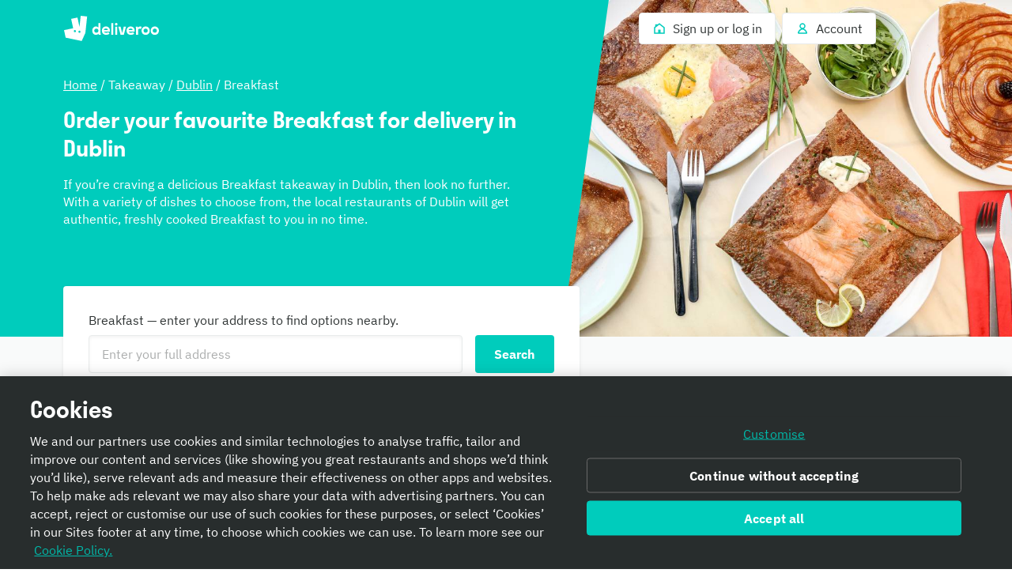

--- FILE ---
content_type: image/svg+xml
request_url: https://cwa.roocdn.com/_next/static/media/eat.15b389b8.svg
body_size: 2275
content:
<svg width="194" height="217" fill="none" xmlns="http://www.w3.org/2000/svg"><path fill-rule="evenodd" clip-rule="evenodd" d="M76.207 74.06c-3.54 0-6.804-1.906-8.516-4.983a9.555 9.555 0 0 1 .37-9.909l26.788-40.72 16.294 10.518L94.32 54.54l32.92-.465.277 19.264-51.171.721-.14.001" fill="#FB5058"/><path fill-rule="evenodd" clip-rule="evenodd" d="M83.894 129.764c-5.03 0-9.717-3.228-11.393-8.331L51.843 58.549c-2.096-6.379 1.308-13.27 7.602-15.395 6.294-2.123 13.094 1.325 15.19 7.704l20.657 62.885c2.096 6.378-1.309 13.271-7.602 15.395a11.874 11.874 0 0 1-3.796.626" fill="#450063"/><path fill-rule="evenodd" clip-rule="evenodd" d="M44.233 210.457a4.808 4.808 0 0 1-4.649-3.594l-10-38.368a4.805 4.805 0 0 1 3.44-5.861 4.806 4.806 0 0 1 5.864 3.438l10 38.369a4.804 4.804 0 0 1-4.655 6.016" fill="#F9BE05"/><path fill-rule="evenodd" clip-rule="evenodd" d="M53.404 217l-3.636-13.99-20.67-.186c-9.442.326-14.418 4.927-14.93 13.803l39.236.373z" fill="#007E8A"/><path fill-rule="evenodd" clip-rule="evenodd" d="M22.532 186.467L5.45 120.64l23.244-6.142 17.082 65.827-23.243 6.142z" fill="#450063"/><path fill-rule="evenodd" clip-rule="evenodd" d="M16.398 129.764c-6.639 0-12.025-5.317-12.038-11.888-.013-6.579 5.366-11.923 12.015-11.935l86.001-.167h.024c6.638 0 12.025 5.317 12.038 11.888.013 6.579-5.366 11.922-12.015 11.935l-86.001.167h-.024z" fill="#450063"/><path fill-rule="evenodd" clip-rule="evenodd" d="M182.081 68.698L138.416 56.98l4.29-16.632 43.665 11.72-4.29 16.631z" fill="#80005A"/><path fill-rule="evenodd" clip-rule="evenodd" d="M136.799 55.84l-2.687-1.228c-8.252-2.99-15.661-.3-22.227 8.07l-35.593 41.044 40.944 30.4 41.888-69.999-22.325-8.286z" fill="#FB5058"/><path fill-rule="evenodd" clip-rule="evenodd" d="M148.185 21.81c-1.444.365-2.825 1.068-4.143 2.111l-13.301 10.56c-2.432 1.955-3.838 4.484-4.218 7.587-.38 3.155.366 5.997 2.242 8.526l2.888 3.833c1.901 2.502 4.371 3.95 7.41 4.341 2.94.417 5.6-.287 7.981-2.112-.355-1.095-.659-2.386-.912-3.872-.532-2.764.697-4.172 3.686-4.224 2.965-.026 4.865-.652 5.701-1.877.81-1.226.152-2.216-1.977-2.972-2.102-.73-3.217-1.63-3.344-2.699-.127-1.095.419-2.555 1.634-4.38 1.242-1.878 1.926-3.611 2.052-5.202.127-1.877-.582-3.337-2.127-4.38-1.85-1.252-2.965-2.334-3.344-3.246-.254-.574-.33-1.239-.228-1.995" fill="#F3976A"/><path fill-rule="evenodd" clip-rule="evenodd" d="M162.313 29.961l-3.001-3.802c-1.947-2.508-4.513-3.957-7.697-4.345a11.562 11.562 0 0 0-4.223.232c-.106.75-.027 1.41.236 1.98.395.905 1.553 1.979 3.474 3.22 1.605 1.033 2.342 2.482 2.211 4.344-.132 1.578-.842 3.298-2.132 5.16-1.263 1.81-1.83 3.259-1.698 4.345.132 1.061 1.29 1.953 3.474 2.677 2.211.75 2.895 1.733 2.053 2.949-.869 1.215-2.842 1.835-5.922 1.862-3.104.051-4.38 1.449-3.828 4.19.262 1.474.579 2.755.947 3.84a1.6 1.6 0 0 0 .237-.193l13.816-10.476c2.526-1.939 3.987-4.461 4.382-7.565.42-3.13-.356-5.935-2.329-8.418" fill="#450063"/><path fill-rule="evenodd" clip-rule="evenodd" d="M144.953 30.408c-.027-.91-.339-1.655-.935-2.235-.65-.634-1.408-.938-2.275-.91l-5.606.083a3.216 3.216 0 0 0-2.276.992c-.622.636-.92 1.408-.893 2.319.026.91.352 1.668.975 2.275a3.126 3.126 0 0 0 2.315.87l5.607-.083a3.245 3.245 0 0 0 2.235-.952c.596-.661.88-1.449.853-2.359" fill="#F3976A"/><path fill-rule="evenodd" clip-rule="evenodd" d="M29.855 116.678a4.713 4.713 0 0 1-2.493-.713c-2.259-1.395-2.971-4.381-1.59-6.666l23.11-38.28c1.38-2.283 4.328-3.006 6.588-1.609 2.258 1.397 2.97 4.381 1.59 6.666l-23.111 38.28a4.777 4.777 0 0 1-4.094 2.322" fill="#F9BE05"/><path fill-rule="evenodd" clip-rule="evenodd" d="M20.146 100.672l-.482-.244c-9.65-5.642-16.207-4.216-19.664 4.28l34.43 20.694 3.716-13.38-17.493-11.032c-.16-.033-.33-.139-.507-.318" fill="#007E8A"/><path fill-rule="evenodd" clip-rule="evenodd" d="M45.718 106.864l-20.65-12.293 27.304-45.5 20.65 12.293-27.304 45.5z" fill="#450063"/><path fill-rule="evenodd" clip-rule="evenodd" d="M148.135 58.74l-3.923-20.574-22.234 25.08 26.157-4.507zM104.108 39.256c-.443 0-.893-.1-1.317-.31l-11.174-5.573a2.929 2.929 0 0 1-1.407-1.515l-1.715-4.211a2.904 2.904 0 0 1 .098-2.405l8.405-16.647c.134-.264.306-.506.512-.719l6.788-6.985a2.965 2.965 0 0 1 2.506-.866 2.943 2.943 0 0 1 2.189 1.49l1.813 3.287a2.91 2.91 0 0 1-1.165 3.965 2.954 2.954 0 0 1-3.88-.97l-3.707 3.814-7.608 15.07.8 1.965 10.184 5.079a2.914 2.914 0 0 1 1.309 3.921 2.943 2.943 0 0 1-2.631 1.61" fill="#F3976A"/><path fill-rule="evenodd" clip-rule="evenodd" d="M113.129 32.714l3.489-5.22-22.184-8.956-1.794 4.19 20.489 9.986z" fill="#FB5058"/><path d="M94.472 19.536c-2.474-1.131-3.595-4.128-2.504-6.693 1.09-2.565 3.98-3.727 6.455-2.596l20.723 9.473c2.474 1.131 3.595 4.128 2.504 6.693-1.091 2.565-3.981 3.727-6.455 2.596l-20.723-9.473z" fill="#450063"/><path fill-rule="evenodd" clip-rule="evenodd" d="M101.904 6.543c-1.352 0-2.506.48-3.465 1.439-.958.96-1.439 2.116-1.439 3.469 0 1.351.48 2.508 1.44 3.468.958.96 2.112 1.438 3.464 1.438 1.353 0 2.507-.478 3.466-1.438.958-.96 1.439-2.117 1.439-3.468 0-1.353-.481-2.51-1.439-3.47-.959-.959-2.113-1.438-3.466-1.438M120.978 16.902c0-1.352-.48-2.508-1.439-3.467-.959-.959-2.115-1.44-3.467-1.44-1.35 0-2.507.481-3.465 1.44-.959.959-1.438 2.115-1.438 3.467 0 1.353.479 2.509 1.438 3.468.958.959 2.115 1.44 3.465 1.44 1.352 0 2.508-.481 3.467-1.44.959-.96 1.439-2.115 1.439-3.468" fill="#007E8A"/><path fill-rule="evenodd" clip-rule="evenodd" d="M108.444 13.085c-1.352 0-2.507.48-3.466 1.439-.959.96-1.439 2.116-1.439 3.469 0 1.352.48 2.509 1.439 3.468.959.96 2.114 1.439 3.466 1.439 1.352 0 2.507-.48 3.465-1.439.959-.96 1.439-2.116 1.439-3.468 0-1.353-.48-2.51-1.439-3.469-.958-.959-2.113-1.439-3.465-1.439" fill="#007E8A"/><path fill-rule="evenodd" clip-rule="evenodd" d="M106.084 5.201c-4.129-1.745-7.157-.769-9.084 2.933l24.579 10.404c1.334-3.957-.064-6.809-4.193-8.554L106.084 5.2zM114.729 33.597c.275-.37.541-.78.799-1.23L90.938 21.81a9.636 9.636 0 0 0-.363 1.423c-.565 3.198.96 5.568 4.574 7.11l11.352 4.797c3.566 1.511 6.309.997 8.228-1.542" fill="#FABE00"/><path fill-rule="evenodd" clip-rule="evenodd" d="M118.064 13.085c-1.031 0-2.029-.524-2.559-1.45l-1.797-3.14c-.774-1.352-.257-3.048 1.156-3.789 1.41-.741 3.183-.246 3.957 1.107l1.797 3.14c.774 1.351.256 3.047-1.156 3.789a3.005 3.005 0 0 1-1.398.343" fill="#F3976A"/><path fill-rule="evenodd" clip-rule="evenodd" d="M39.49 217l-5.703-1.457 21.545-82.508 5.702 1.457L39.489 217zM135.983 217l-21.545-82.508 5.702-1.457 21.545 82.508-5.702 1.457z" fill="#8D9D9D"/><path fill-rule="evenodd" clip-rule="evenodd" d="M118.751 145.03H44.685v-14.58h70.136l39.79-61.752 12.142 7.937-41.93 65.074a7.227 7.227 0 0 1-6.072 3.321" fill="#E8EBEB"/><path fill-rule="evenodd" clip-rule="evenodd" d="M133.84 77.422c-4.085 0-7.691-2.885-8.386-6.96-.773-4.536 2.359-8.826 6.997-9.582l51.635-8.423c4.635-.757 9.024 2.307 9.797 6.844.773 4.537-2.359 8.827-6.997 9.584l-51.635 8.422a8.758 8.758 0 0 1-1.411.115" fill="#FB5058"/></svg>

--- FILE ---
content_type: image/svg+xml
request_url: https://consumer-component-library.roocdn.com/30.68.6/static/images/logo-white.svg
body_size: 887
content:
<svg width="300" height="80" viewBox="0 0 300 80" xmlns="http://www.w3.org/2000/svg"><title>logo-white</title><path d="M109.547 59.696h6.837l-1.132-5.26V23.082h-6.54v14.303c-1.97-2.26-4.675-3.587-7.87-3.587-6.543 0-11.608 5.356-11.608 13.22 0 7.864 5.065 13.22 11.607 13.22 3.248 0 6.05-1.375 8.02-3.735l.687 3.195zm129.302-18.87c1.327 0 2.556.34 3.687 1.127l3.1-6.928c-1.43-.887-3.1-1.278-4.723-1.278-2.95 0-5.41 1.323-6.982 3.784l-.69-3.197h-6.74l1.083 4.964v20.395h6.538V43.525c.886-1.672 2.558-2.702 4.723-2.702v.002h.002zm19.178 12.58c-3.784 0-6.59-2.507-6.59-6.39 0-3.932 2.806-6.388 6.59-6.388 3.838 0 6.593 2.456 6.593 6.387 0 3.884-2.754 6.39-6.59 6.39h-.002zm-162.45-6.39c0-3.932 2.803-6.388 6.59-6.388 3.838 0 6.59 2.456 6.59 6.387 0 3.884-2.752 6.39-6.588 6.39-3.787 0-6.592-2.506-6.592-6.39zm191.42 6.39c-3.786 0-6.59-2.507-6.59-6.39 0-3.932 2.804-6.388 6.59-6.388 3.836 0 6.59 2.456 6.59 6.387 0 3.884-2.754 6.39-6.59 6.39zM132.27 40.233c3.394 0 5.608 1.572 6.296 4.472h-12.59c.738-2.9 2.95-4.472 6.294-4.472zm78.25 0c3.394 0 5.608 1.572 6.296 4.472h-12.59c.738-2.9 2.95-4.472 6.294-4.472zM178.6 59.696h10.525l6.838-25.36h-7.132l-5.014 20.544-5.017-20.544h-7.036l6.838 25.36h-.002zm-16.87 0h6.538v-25.36h-6.538v25.36zm-28.46.47c3.643 0 7.232-.984 10.232-2.9l-2.507-5.602c-2.362 1.228-4.968 1.966-7.624 1.966-3.44 0-5.85-1.327-6.885-3.785h18.393c.197-.933.297-1.867.297-2.998 0-7.863-5.46-13.122-12.788-13.122-7.376 0-12.786 5.308-12.786 13.22 0 8.06 5.36 13.22 13.673 13.22h-.002zm166.664-13.15c0-7.864-5.51-13.22-12.935-13.22-7.43 0-12.937 5.356-12.937 13.22 0 7.864 5.508 13.22 12.935 13.22 7.427 0 12.935-5.356 12.935-13.22zm-88.53 13.22c3.638 0 7.23-.983 10.232-2.9l-2.51-5.605c-2.362 1.23-4.968 1.966-7.625 1.966-3.44 0-5.85-1.325-6.884-3.784h18.395c.197-.934.294-1.867.294-2.997 0-7.864-5.46-13.122-12.788-13.122-7.376 0-12.786 5.306-12.786 13.22 0 8.06 5.362 13.22 13.674 13.22v.003zm46.625 0c7.427 0 12.933-5.356 12.933-13.22 0-7.864-5.507-13.22-12.935-13.22-7.428 0-12.935 5.356-12.935 13.22 0 7.864 5.508 13.22 12.934 13.22h.002zm-108.694-.54h6.54V23.08h-6.54v36.615zm15.688-28.852c2.31 0 4.082-1.77 4.082-4.13 0-2.358-1.77-4.127-4.08-4.127-2.362 0-4.133 1.77-4.133 4.128 0 2.36 1.772 4.128 4.133 4.128h-.002zM52.65 0l-3.744 35.142-6.39-29.628-20.026 4.2 6.384 29.625L0 45.39l5.1 23.664 50.777 10.64L67.49 53.98l5.528-51.867L52.65 0zM36.607 50.98c-1.048.946-2.433.86-3.9.377-1.467-.48-2.118-2.23-1.564-4.343.414-1.57 2.363-1.805 3.337-1.82.37-.007.734.066 1.07.216.69.308 1.856.964 2.093 1.965.34 1.444.012 2.657-1.035 3.602h-.002v.002zm14.7 1.63c-.76 1.304-2.758 1.476-4.722.528-1.324-.64-1.314-2.268-1.17-3.26.078-.543.298-1.052.642-1.482.473-.59 1.262-1.36 2.175-1.385 1.484-.04 2.76.617 3.482 1.804.724 1.184.362 2.49-.4 3.795h-.005z" fill="#FFF" fill-rule="evenodd"/></svg>

--- FILE ---
content_type: text/javascript
request_url: https://cwa.roocdn.com/_next/static/chunks/dynamic-tree.5fd32ca35c1874f3.js
body_size: 17289
content:
(self.webpackChunk_N_E=self.webpackChunk_N_E||[]).push([[3603],{2378:(e,i,t)=>{"use strict";t.r(i),t.d(i,{default:()=>r});let r=t(1998).A},3203:(e,i,t)=>{"use strict";t.r(i),t.d(i,{default:()=>j});var r=t(26514),a=t(75834),n=t(76575),s=t(14631),o=t(83913),l=t(10091),d=t(72159),c=t(32942),p=t(54257),m=t(32434),u=t(48434),h=t(6748),g=t(10993),x=t(3204),f=t(42220);let b={RestaurantCardHome:p.default},j=(0,n.Ng)(e=>({rels:e.landingPage.rels??[]}))(function(e){let{cuisine:i,carousel:t=!0,quantity:n,rels:p}=e,j=(0,a.useMemo)(()=>i&&p&&0!==p.length?p.find(e=>!!e?.name&&e.name.toLowerCase().includes(i.toLowerCase())):null,[i,p]);if(!j)return null;let y=j.content?.body||[];if(0===y.length)return null;let C=y[0];if(!C||"PageSection"!==C.component)return null;let w=C.children||C.body||[],v=w.find(e=>e?.component==="Carousel"),k=w.find(e=>e?.component==="Heading"),R=w.find(e=>e?.component==="RichText");if(!v)return null;let T=k?{text:k.props_text||"",level:parseInt(k.props_level||"2",10)||2,size:k.props_size||"medium",color:k.props_color||"black"}:null,N=R?.props_html?.html||null,I=v.props_items||[];if(!Array.isArray(I))throw new f.Zs(`DataConfig: props_items is not an array for cuisine "${i}". Type: ${typeof I}`);let W=parseInt(String(n),10),L=I.slice(0,W);if(0===L.length)return null;let D=L.filter(e=>e?.component);if(0===D.length)return null;let S=D.map(e=>(0,x.cZ)(e));if(t){let e=S[0].key,t=(0,d.s)(S,b),a={title:v.props_title||"",description:v.props_description||"",cuisine:v.props_cuisine||i,landingPageUrl:v.props_landingPageUrl?.url||"",items:S};return(0,r.jsxs)(g.default,{children:[T&&(0,r.jsx)(m.default,{text:T.text,level:T.level,size:T.size,color:T.color}),N&&(0,r.jsx)(u.default,{html:N}),(0,r.jsxs)(s.default,{spacing:"medium 0",children:[(0,r.jsx)(h.A,{...a}),(0,r.jsx)(o.A,{id:`carousel-${e}`,children:t.map(i=>(0,r.jsx)(c.A,{children:i},`carousel-${e}-${i.key}`))})]})]})}let P=(0,d.s)(S,b);return(0,r.jsxs)(g.default,{children:[T&&(0,r.jsx)(m.default,{text:T.text,level:T.level,size:T.size,color:T.color}),N&&(0,r.jsx)(u.default,{html:N}),(0,r.jsx)(s.default,{spacing:"medium 0",children:(0,r.jsx)(l.A,{maxColumns:4,minColumnWidth:260,gutter:"medium",children:P})})]})})},3341:(e,i,t)=>{"use strict";t.r(i),t.d(i,{default:()=>s});var r=t(26514),a=t(35006),n=t(1905);function s(e){return(0,r.jsx)(a.Ay,{dangerouslyExposeHtml:!0,children:(0,r.jsx)(n.default,{bestRating:5,...e})})}},4318:e=>{e.exports={maxWidthMobile:"(max-width: 540px)",minWidthTablet:"(min-width: 540px)",minWidthDesktop:"(min-width: 960px)",minWidthLargeDesktop:"(min-width: 1440px)",minWidthXLargeDesktop:"(min-width: 1920px)",wrapper:"CardWrapperV2-66575f5b96386313"}},6748:(e,i,t)=>{"use strict";t.d(i,{A:()=>l});var r=t(26514),a=t(68208),n=t.n(a),s=t(35006),o=t(23687);function l(e){let{landingPageUrl:i,title:t,description:a,cuisine:n,items:l}=e;return(0,r.jsx)(s.Ay,{dangerouslyExposeHtml:!0,children:(0,r.jsx)(o.ck,{type:"ItemList",schema:{"@type":"ItemList",name:t,description:a,itemListOrder:"http://schema.org/ItemListOrderAscending"},children:(0,r.jsx)(o.kM,{type:"itemListElement",children:l.map((e,t)=>{let{name:a,imageUrl:s,ratingPercent:l,ratingCount:d,priceText:c,locationText:p}=e.props,m=(l/100*5).toFixed(1),u=d>50?"50+":parseInt(d,10);return(0,r.jsx)(o.ck,{jsonldtype:"ListItem",schema:{position:t+1,item:{url:`${i}#${t+1}`,name:a,"@type":"Restaurant",servesCuisine:n,priceRange:c,image:s,address:p,aggregateRating:m?{bestRating:5,ratingValue:m,ratingCount:u}:void 0}}},a)})})})})}l.propTypes={cuisine:n().string.isRequired,description:n().string.isRequired,landingPageUrl:n().string.isRequired,title:n().string.isRequired,items:n().arrayOf(n().shape({props:n().shape({imageUrl:n().string,isEditions:n().bool,locationText:n().string,name:n().string,priceText:n().string,ratingCount:n().string,ratingPercent:n().number,url:n().string}).isRequired,key:n().string})).isRequired}},9736:(e,i,t)=>{"use strict";t.r(i),t.d(i,{default:()=>r});let r=t(41241).A},10726:e=>{e.exports={maxWidthMobile:"(max-width: 540px)",minWidthTablet:"(min-width: 540px)",minWidthDesktop:"(min-width: 960px)",minWidthLargeDesktop:"(min-width: 1440px)",minWidthXLargeDesktop:"(min-width: 1920px)",card:"TrackingCard-962ac16ddd0d634a",gradient:"TrackingCard-d8449d17c2428bbc",content:"TrackingCard-7a80dfa5ef9153f7",title:"TrackingCard-f50a167bb3131eaa",description:"TrackingCard-30f59b33c2752efd",button:"TrackingCard-c0fd514d2b1f2fa6",buttonArrow:"TrackingCard-5086a2457bfbdc9e"}},10993:(e,i,t)=>{"use strict";t.r(i),t.d(i,{default:()=>l});var r=t(26514),a=t(68208),n=t.n(a),s=t(77625),o=t(14631);function l(e){let{children:i}=e;return(0,r.jsx)(s.default,{children:(0,r.jsx)(o.default,{spacing:"x-large 0",children:(0,r.jsx)("section",{children:i})})})}l.propTypes={children:n().node.isRequired}},11366:(e,i,t)=>{"use strict";t.d(i,{A:()=>r});let r=(e,i)=>{if(!e)return null;let t=RegExp("(https:)?//([a-z0-9.-]+)\\.storyblok\\.com");if(!t.test(e))return e;let r="//img2.storyblok.com",a=e.replace(t,"");return i?`${r}/${i}${a}`:`${r}${a}`}},16233:e=>{e.exports={maxWidthMobile:"(max-width: 540px)",minWidthTablet:"(min-width: 540px)",minWidthDesktop:"(min-width: 960px)",minWidthLargeDesktop:"(min-width: 1440px)",minWidthXLargeDesktop:"(min-width: 1920px)",navHeader:"BrandPageHero-d3af23347f092bba",outerWrapper:"BrandPageHero-43ee89ae753034a7",image:"BrandPageHero-4852028f24baf973",content:"BrandPageHero-5da46bc2ef5fa350",description:"BrandPageHero-f73565ac45908d77",meta:"BrandPageHero-1307cd353e14c1b8",metaContent:"BrandPageHero-06a2d207c42995db",rating:"BrandPageHero-4a7f18ea53dce72d",stars:"BrandPageHero-a54ca85865631a0e",tags:"BrandPageHero-749d9aeda074179d",locationSearchWrapper:"BrandPageHero-bc9821ec89eee501",locationSearch:"BrandPageHero-c608ae69366f5aa4"}},16688:(e,i,t)=>{"use strict";t.d(i,{A:()=>g});var r=t(26514),a=t(75834),n=t(69001),s=t.n(n),o=t(65882),l=t.n(o),d=t(62609),c=t(63539),p=t(21230),m=t(28766),u=t(28794),h=t.n(u);let g=e=>{let{children:i,id:t,heading:n,isOpen:o=!0,headingImgUrl:u,expansionLabel:g,onClick:x}=e,[f,b]=(0,a.useState)(o);return(0,r.jsxs)("div",{className:s()(h().container,{[h().isOpen]:f}),children:[(0,r.jsxs)("button",{"aria-expanded":f,type:"button",className:h().toggleButton,onClick:()=>{x&&x({filterId:t,filterName:n,isOpen:!f}),b(!f)},children:[(0,r.jsxs)("div",{className:h().headingLeft,children:[u&&(0,r.jsx)("div",{className:h().buttonImage,children:(0,r.jsx)(m.default,{src:u})}),(0,r.jsx)(d.default,{level:4,size:"x-small",colorToken:"foreground-neutral-intense-on-elevation-base",children:n})]}),(0,r.jsxs)("div",{className:h().headingRight,children:[g&&(0,r.jsx)(c.default,{size:"small",children:g}),(0,r.jsx)(p.default,{component:l(),color:"primary-action",colorToken:"foreground-action-subtle-on-elevation-base",size:18})]})]}),f&&(0,r.jsx)("div",{className:h().content,children:i})]})}},17476:(e,i,t)=>{"use strict";t.r(i),t.d(i,{default:()=>v});var r=t(26514),a=t(75834),n=t(68208),s=t.n(n),o=t(76575),l=t(11366),d=t(66834),c=t(51576),p=t(77625),m=t(63539),u=t(14631),h=t(62609),g=t(25841),x=t(67802),f=t(16233),b=t.n(f);function j(e){let{headerComponent:i,locationSearchComponent:t,heading:n,logo:s,logoBackgroundColor:o,image:l,rating:d,ratingDescription:c,ratingCount:f,tags:j,textColor:y="white",themeColor:C="#00CCBC",description:w}=e;return(0,r.jsxs)(a.Fragment,{children:[(0,r.jsxs)(p.default,{fullWidth:"always",children:[(0,r.jsx)("div",{className:b().navHeader,children:i}),(0,r.jsxs)("div",{className:b().outerWrapper,style:{color:C,backgroundColor:C},children:[(0,r.jsx)("div",{className:b().image,style:{backgroundImage:`url("${l}")`}}),(0,r.jsx)("div",{className:b().content,children:(0,r.jsxs)("div",{className:b().description,children:[(0,r.jsxs)("div",{className:b().meta,children:[(0,r.jsx)(g.A,{brandName:n,logoUrl:s,backgroundColor:o}),(0,r.jsxs)("div",{className:b().metaContent,children:[(0,r.jsx)(h.default,{level:1,size:"medium",color:y,spacing:"small 0 0 0",children:n}),(0,r.jsx)(u.default,{adjacentVerticalSpacing:"small",children:(0,r.jsxs)("div",{className:b().rating,children:[(0,r.jsx)("div",{className:b().stars,children:(0,r.jsx)(x.A,{rating:d,description:c,count:f,band:"good",textColor:y})}),j&&(0,r.jsx)("div",{className:b().tags,children:(0,r.jsx)(m.default,{color:y,size:"small",children:j.join(" \xb7 ")})})]})})]})]}),w&&(0,r.jsx)(m.default,{color:y,adjacentVerticalSpacing:"medium",children:w})]})})]})]}),t&&(0,r.jsx)(p.default,{fullWidth:"always",children:(0,r.jsx)("div",{className:b().locationSearchWrapper,children:(0,r.jsx)(p.default,{children:(0,r.jsx)("div",{className:b().locationSearch,children:t})})})})]})}var y=t(81632),C=t(32947);class w extends a.Component{render(){let{isLocationSearchFocused:e,brand:i,brandName:t,deliverooLogoColor:a,searchCaption:n,tags:s,locationComponentDisabled:o,image:c,...p}=this.props,m=(0,r.jsx)(C.A,{isTransparent:!0,logoColor:"teal"===a?"primary":"white"===a?"light":a}),u=o?null:(0,r.jsx)("div",{id:"location-search-id",children:(0,r.jsx)(y.default,{caption:n,searchType:d.I.BRAND,brand:i,brandName:t,trackingPage:"Brand Landing Page",hasInputFocus:e,onBlurSearch:this.props.blurLocationSearch})});return(0,r.jsx)(j,{headerComponent:m,locationSearchComponent:u,tags:s.split(",").map(e=>e.trim()),image:(0,l.A)(c,"1200x0/filters:quality(70)"),...p})}}w.propTypes={isLocationSearchFocused:s().bool.isRequired,blurLocationSearch:s().func.isRequired,brand:s().string.isRequired,brandName:s().string.isRequired,deliverooLogoColor:s().string,searchCaption:s().string.isRequired,heading:s().string.isRequired,logo:s().string.isRequired,image:s().string.isRequired,rating:s().string.isRequired,ratingDescription:s().string.isRequired,ratingCount:s().string.isRequired,tags:s().string.isRequired,textColor:s().string.isRequired,themeColor:s().string,description:s().string.isRequired,locationComponentDisabled:s().bool},w.defaultProps={deliverooLogoColor:"white",themeColor:"#00CCBC",locationComponentDisabled:!1};let v=(0,o.Ng)(e=>{let{focused:i}=e.location.search;return{isLocationSearchFocused:i}},e=>({blurLocationSearch:()=>e((0,c.tF)())}))(w)},18169:(e,i,t)=>{"use strict";t.r(i),t.d(i,{default:()=>C});var r=t(26514),a=t(62609),n=t(91424),s=t(27388),o=t(14631),l=t(76575),d=t(63539),c=t(60663),p=t(11366),m=t(41991),u=t(56351),h=t(613),g=t(89488),x=t(55537),f=t(57850),b=t(58699),j=t(86015),y=t.n(j);let C=e=>{let{heading:i,copy:t,image:j,showAppDownloadButtons:C,notificationImage:w}=e,v=(0,l.d4)(g.R),k=(0,l.d4)(e=>(0,f.Lg)(e,b.APP_DOWNLOAD_COPY_XP.flagName)),R=(0,l.d4)(u.bp),T=(0,h.A)(R,"ios",v,!1,b.APP_DOWNLOAD_COPY_XP.flagName,k),N=(0,h.A)(R,"android",v,!1,b.APP_DOWNLOAD_COPY_XP.flagName,k),I=(0,x.j)(),W=()=>{I((0,m.z)())};return(0,r.jsxs)(s.Ay,{className:y().container,display:"flex",flexDirection:"row",justifyContent:"space-between",alignItems:"stretch",children:[(0,r.jsxs)(s.Ay,{className:y().explainer,spacing:"x-large medium",display:"flex",flexDirection:"column",children:[(0,r.jsx)(a.default,{size:{mobile:"medium",tablet:"medium",desktop:"medium"},level:2,colorToken:"foreground-neutral-intense-on-elevation-base",children:i}),(0,r.jsx)(o.default,{spacing:"medium 0",children:(0,r.jsx)(d.default,{size:"regular",colorToken:"foreground-neutral-intense-on-elevation-base",children:t})}),C&&(0,r.jsxs)(s.Ay,{display:"flex",flexDirection:"row",className:y().download,children:[(0,r.jsx)(o.default,{spacing:"0 x-small x-small 0",children:(0,r.jsx)("a",{href:T,target:"_blank",rel:"noopener noreferrer",onClick:W,className:y().link,id:"iosDownloadButton",children:(0,r.jsx)(n.Ay,{type:"ios",text:c.A.gettext("Download Deliveroo in the App Store")})})}),(0,r.jsx)(o.default,{spacing:"0 0 x-small 0",children:(0,r.jsx)("a",{href:N,target:"_blank",rel:"noopener noreferrer",onClick:W,className:y().link,id:"androidDownloadButton",children:(0,r.jsx)(n.Ay,{type:"android",text:c.A.gettext("Get Deliveroo on Google Play")})})})]})]}),(0,r.jsxs)(s.Ay,{className:y().mapWrapper,display:"flex",alignItems:"stretch",justifyContent:"flex-end",children:[(0,r.jsx)("img",{alt:"Map",src:(0,p.A)(j.filename,"filters:format(webp)"),className:y().map}),(0,r.jsx)("img",{alt:"Rider nearby notification",src:w.filename,className:y().notification})]})]})}},22707:e=>{e.exports={maxWidthMobile:"(max-width: 540px)",minWidthTablet:"(min-width: 540px)",minWidthDesktop:"(min-width: 960px)",minWidthLargeDesktop:"(min-width: 1440px)",minWidthXLargeDesktop:"(min-width: 1920px)",container:"Explainer-c52a41b19dfed0ec",explainer:"Explainer-94dc90256ea52185",mapWrapper:"Explainer-8cea83ad06ff0d79",map:"Explainer-3f3a25bf891db170",notification:"Explainer-2741c5afa8a5f16a",title:"Explainer-1d191fc626698450",copy:"Explainer-a44ca7561a4c824c",download:"Explainer-eea0c2e47163f2af",link:"Explainer-eb6e265cb7438631",marginRight:"Explainer-52270df832c4122f",downloadImg:"Explainer-1ece9c09192a41bc"}},24049:(e,i,t)=>{"use strict";t.r(i),t.d(i,{default:()=>y});var r=t(26514),a=t(62609),n=t(91424),s=t(76575),o=t(69001),l=t.n(o),d=t(60663),c=t(11366),p=t(41991),m=t(56351),u=t(613),h=t(89488),g=t(55537),x=t(57850),f=t(58699),b=t(22707),j=t.n(b);let y=e=>{let{heading:i,copy:t,image:o,showAppDownloadButtons:b,notificationImage:y}=e,C=(0,s.d4)(h.R),w=(0,s.d4)(e=>(0,x.Lg)(e,f.APP_DOWNLOAD_COPY_XP.flagName)),v=(0,s.d4)(m.bp),k=(0,u.A)(v,"ios",C,!1,f.APP_DOWNLOAD_COPY_XP.flagName,w),R=(0,u.A)(v,"android",C,!1,f.APP_DOWNLOAD_COPY_XP.flagName,w),T=(0,g.j)(),N=()=>{T((0,p.z)())};return(0,r.jsxs)("div",{className:j().container,children:[(0,r.jsxs)("div",{className:j().explainer,children:[(0,r.jsx)(a.default,{size:{mobile:"medium",tablet:"large",desktop:"large"},level:2,colorToken:"foreground-neutral-intense-on-elevation-base",children:i}),(0,r.jsx)("div",{className:j().copy,children:t}),b&&(0,r.jsxs)("div",{className:j().download,children:[(0,r.jsx)("a",{href:k,target:"_blank",rel:"noopener noreferrer",onClick:N,className:l()(j().link,j().marginRight),id:"iosDownloadButton",children:(0,r.jsx)(n.Ay,{type:"ios",text:d.A.gettext("Download Deliveroo in the App Store")})}),(0,r.jsx)("a",{href:R,target:"_blank",rel:"noopener noreferrer",onClick:N,className:j().link,id:"androidDownloadButton",children:(0,r.jsx)(n.Ay,{type:"android",text:d.A.gettext("Get Deliveroo on Google Play")})})]})]}),(0,r.jsxs)("div",{className:j().mapWrapper,children:[(0,r.jsx)("img",{alt:"Map",src:(0,c.A)(o.filename,"filters:format(webp)"),className:j().map}),(0,r.jsx)("img",{alt:"Rider nearby notification",src:(0,c.A)(y.filename,"filters:format(webp)"),className:j().notification})]})]})}},25841:(e,i,t)=>{"use strict";t.d(i,{A:()=>l});var r=t(26514),a=t(69001),n=t.n(a),s=t(71255),o=t.n(s);let l=e=>{let{brandName:i,logoUrl:t,backgroundColor:a,href:s,onClick:l,isBlock:d=!1}=e,c=s?(0,r.jsx)("a",{href:s,onClick:l,className:o().link,children:i}):i;return(0,r.jsx)("div",{className:n()(o().card,{[o().withLink]:!!s,[o().isBlock]:d}),style:{backgroundImage:`url(${t})`,backgroundColor:a},children:c})}},26717:(e,i,t)=>{"use strict";t.r(i),t.d(i,{default:()=>g});var r=t(26514),a=t(75834),n=t(68208),s=t.n(n),o=t(14631),l=t(83913),d=t(72159),c=t(32942),p=t(54257),m=t(6748);let u={RestaurantCardHome:p.default};class h extends a.Component{validateProps(e){let{items:i}=e;return Array.isArray(i)}componentDidMount(){let{items:e}=this.props;if(!this.validateProps({items:e}))throw Error("Incorrect prop-types for Storyblok Carousel component")}render(){let{items:e}=this.props,i=e[0].key,t=(0,d.s)(e,u);return(0,r.jsxs)(o.default,{spacing:"medium 0",children:[(0,r.jsx)(m.A,{...this.props}),(0,r.jsx)(l.A,{id:`carousel-${i}`,children:t.map(e=>(0,r.jsx)(c.A,{children:e},`carousel-${i}-${e.key}`))})]})}}h.propTypes={landingPageUrl:s().string.isRequired,title:s().string.isRequired,description:s().string.isRequired,cuisine:s().string.isRequired,items:s().arrayOf(s().shape({props:s().shape,key:s().string})).isRequired};let g=h},27268:e=>{e.exports={imageWrapper:"ImageWithCaption-69c0616cfc57428d",image:"ImageWithCaption-b46e2f441d673f00",caption:"ImageWithCaption-4da3dfffc1ed357e"}},28230:(e,i,t)=>{"use strict";t.d(i,{A:()=>c});var r=t(26514),a=t(52821),n=t(28766),s=t(63539),o=t(14631),l=t(81094),d=t.n(l);let c=e=>{let{name:i,description:t,imageUrl:l}=e;return(0,r.jsx)("div",{className:d().outer,children:(0,r.jsx)(o.default,{spacing:"medium",children:(0,r.jsxs)("div",{className:d().inner,children:[(0,r.jsxs)("div",{className:d().text,children:[(0,r.jsx)(s.default,{color:"black",colorToken:"foreground-neutral-intense-on-elevation-base",children:i}),(0,r.jsx)(s.default,{color:"grey",colorToken:"foreground-neutral-normal-on-elevation-base",size:"small",adjacentVerticalSpacing:"small",children:(0,r.jsx)(a.A,{lines:2,ellipsis:"...",trimWhitespace:!0,children:t})})]}),l&&(0,r.jsx)(o.default,{adjacentHorizontalSpacing:"medium",children:(0,r.jsx)("div",{className:d().image,children:(0,r.jsx)(n.default,{src:l})})})]})})})}},28610:(e,i,t)=>{"use strict";t.r(i),t.d(i,{default:()=>s});var r=t(26514),a=t(4318),n=t.n(a);function s(e){let{children:i}=e;return(0,r.jsx)("div",{"data-testid":"card-wrapper-v2",className:n().wrapper,children:i})}},28794:e=>{e.exports={maxWidthMobile:"(max-width: 540px)",minWidthTablet:"(min-width: 540px)",minWidthDesktop:"(min-width: 960px)",minWidthLargeDesktop:"(min-width: 1440px)",minWidthXLargeDesktop:"(min-width: 1920px)",container:"CollapsibleSection-539d7d5e6bf25f2e",toggleButton:"CollapsibleSection-3342b0e70b8adf98",headingRight:"CollapsibleSection-a21a9731ae3b8c76",content:"CollapsibleSection-ae8e9d56a0f5c1ac",isOpen:"CollapsibleSection-82aee5fb07b43b89",buttonImage:"CollapsibleSection-9ff88d6e1edba98c",headingLeft:"CollapsibleSection-66a11001f3c5377a"}},29926:(e,i,t)=>{"use strict";t.r(i),t.d(i,{default:()=>o});var r=t(26514),a=t(68208),n=t.n(a),s=t(29316);function o(e){let{heading:i,viewAllButtonLabel:t,locations:a,maxColumns:n}=e;return(0,r.jsx)(s.m,{headerText:i,viewAllButtonLabel:t,locations:a,containerId:"location-list",spacing:"x-large 0",maxColumns:n})}o.propTypes={heading:n().string.isRequired,viewAllButtonLabel:n().string.isRequired,maxColumns:n().oneOf([2,3,4,5,6]).isRequired,locations:n().arrayOf(n().shape({url:n().string.isRequired,name:n().string.isRequired})).isRequired}},30558:(e,i,t)=>{"use strict";t.r(i),t.d(i,{default:()=>j});var r=t(26514),a=t(75834),n=t(68208),s=t.n(n),o=t(18554),l=t.n(o),d=t(28766),c=t(63539),p=t(62609),m=t(21230),u=t(61454),h=t(14631),g=t(11366),x=t(51608),f=t.n(x);class b extends a.Component{validateProps(e){let{callToActionUrl:i,image:t,title:r,bodyRichText:a,callToActionText:n}=e;return"string"==typeof i&&"string"==typeof t&&"string"==typeof r&&"string"==typeof a&&"string"==typeof n}componentDidMount(){let{callToActionUrl:e,image:i,title:t,bodyRichText:r,callToActionText:a}=this.props;if(!this.validateProps({callToActionUrl:e,image:i,title:t,bodyRichText:r,callToActionText:a}))throw Error("Incorrect prop-types for Storyblok RichTextLongCard component")}render(){let{callToActionUrl:e,image:i,title:t,bodyRichText:n,callToActionText:s}=this.props;return(0,r.jsx)(h.default,{spacing:"medium 0",children:(0,r.jsxs)("article",{className:f().card,children:[(0,r.jsxs)("div",{className:f().cardBody,children:[(0,r.jsx)("span",{className:f().image,children:(0,r.jsx)(d.default,{src:(0,g.A)(i,"600x0/filters:quality(70)")})}),(0,r.jsxs)("div",{className:f().details,children:[(0,r.jsx)(p.default,{level:3,size:"x-small",colorToken:"foreground-neutral-intense-on-elevation-base",children:t}),(0,r.jsx)(c.default,{color:"grey",adjacentVerticalSpacing:"small",colorToken:"foreground-neutral-normal-on-elevation-base",children:(0,r.jsx)(u.Ay,{children:(0,r.jsx)("div",{dangerouslySetInnerHTML:{__html:n}})})})]})]}),e&&s&&(0,r.jsxs)(a.Fragment,{children:[(0,r.jsx)("hr",{className:f().divider}),e&&(0,r.jsx)("div",{className:f().callToAction,children:(0,r.jsx)(c.default,{adjacentVerticalSpacing:"medium",colorToken:"foreground-action-normal-on-elevation-base",children:(0,r.jsxs)("a",{href:e,className:f().linkText,children:[s,(0,r.jsx)(m.default,{component:l(),size:18,spacing:"0 0 0 x-small"})]})})})]})]})})}}b.propTypes={callToActionUrl:s().string.isRequired,image:s().string.isRequired,title:s().string.isRequired,bodyRichText:s().string.isRequired,callToActionText:s().string},b.defaultProps={callToActionText:"Read more"};let j=b},31347:(e,i,t)=>{"use strict";t.r(i),t.d(i,{default:()=>b});var r=t(26514),a=t(75834),n=t(68208),s=t.n(n),o=t(76575),l=t(46225),d=t(60663),c=t(11366),p=t(66834),m=t(81632),u=t(42870),h=t(54767),g=t(3501),x=t(24629);class f extends a.Component{validateProps(e){let{headerComponents:i,heading:t,description:r,breadcrumb:a,image:n,locationComponentDisabled:s,locationCaption:o}=e;return i&&"string"==typeof t&&"string"==typeof r&&"string"==typeof a&&"string"==typeof n&&"boolean"==typeof s&&("string"==typeof o||null===o)}componentDidMount(){let{header:e,heading:i,description:t,breadcrumb:r,image:a,locationComponentDisabled:n,locationCaption:s}=this.props;if(!this.validateProps({headerComponents:e,heading:i,description:t,breadcrumb:r,image:a,locationComponentDisabled:n,locationCaption:s}))throw Error("Incorrect prop-types for Storyblok Hero component")}render(){let{landingPageName:e,isPostcodeSearch:i,header:t,heading:a,description:n,breadcrumb:s,image:o,locationComponentDisabled:l,locationCaption:g,router:x}=this.props,f=x.query?.cuisine?.split("-")[0]??null,b=g||(i?d.A.gettext("landingPage.cuisine.locationSearch.input.postcode.label(%(cuisine)s)",{cuisine:s}):d.A.gettext("landingPage.cuisine.locationSearch.input.formattedAddress.label(%(cuisine)s)",{cuisine:s})),j=x.query?.city&&f?f:e.toLowerCase(),y=l?null:(0,r.jsx)(m.default,{caption:b,searchType:p.I.RESTAURANTS,searchFilter:{tags:j.replace(" takeaway","")},trackingPage:`${e} Landing Page`,isModal:!1}),C=t&&t[0]?(0,r.jsx)(u.default,{...t[0].props}):null;return(0,r.jsx)(h.A,{header:C,heading:a,description:n,locationSearch:y,image:(0,c.A)(o,"1200x0/filters:quality(70)"),breadcrumbs:this.buildBreadcrumbLinks()})}constructor(...e){super(...e),this.buildBreadcrumbLinks=()=>{let{currentCountry:e,locale:i,breadcrumb:t,breadcrumb_list:r}=this.props,a=(0,g.IJ)(e,"/",i),n=`${a}cuisines`,s=r?.[0]?.children;return s?s.map(e=>e.props):[{href:a,label:d.A.gettext("landingPage.cuisine.hero.breadcrumbs.home")},{href:n,label:d.A.gettext("landingPage.cuisine.hero.breadcrumbs.cuisine")},{label:t}]}}}f.propTypes={landingPageName:s().string.isRequired,isPostcodeSearch:s().bool.isRequired,header:s().arrayOf(s().shape({...u.default.propTypes})),heading:s().string.isRequired,description:s().string.isRequired,breadcrumb:s().string.isRequired,image:s().string.isRequired,currentCountry:s().shape({postcodeSearch:s().bool.isRequired}).isRequired,locale:s().string.isRequired,breadcrumb_list:s().arrayOf(s().shape({children:s().arrayOf(s().shape({props:s().shape({href:s().string,label:s().string})}))})),locationComponentDisabled:s().bool,locationCaption:s().string,router:s().shape({query:s().shape({cuisine:s().string,city:s().string,path:s().string})})},f.defaultProps={header:null,breadcrumb_list:void 0,locationComponentDisabled:!1,locationCaption:null,router:null};let b=(0,o.Ng)(e=>{let{country:i,locale:t}=e.request,{name:r}=e.landingPage;return{landingPageName:r,isPostcodeSearch:(0,x.Y9)(e),currentCountry:i,locale:t}})((0,l.withRouter)(f))},32434:(e,i,t)=>{"use strict";t.r(i),t.d(i,{default:()=>o});var r=t(26514),a=t(75834),n=t(62609);class s extends a.Component{validateProps(e){let{level:i,size:t,color:r,text:a}=e;return[1,2,3,4].indexOf(i)>-1&&["large","medium","small","x-small"].indexOf(t)>-1&&["black","white"].indexOf(r)>-1&&a}componentDidMount(){let{level:e,size:i,color:t,text:r}=this.props;if(!this.validateProps({level:e,size:i,color:t,text:r}))throw Error("Incorrect prop-types for Storyblok Heading component")}render(){let{level:e,size:i,color:t,text:a}=this.props;return(0,r.jsx)(n.default,{level:e,size:i,color:t,colorToken:"white"===t?"static-white":"foreground-neutral-intense-on-elevation-base",spacing:"medium 0",children:a})}}s.propTypes={level:n.default.propTypes.level,size:n.default.propTypes.size,color:n.default.propTypes.color,text:n.default.propTypes.children},s.defaultProps={level:2,size:null,color:"black",text:""};let o=s},32770:e=>{e.exports={maxWidthMobile:"(max-width: 540px)",minWidthTablet:"(min-width: 540px)",minWidthDesktop:"(min-width: 960px)",minWidthLargeDesktop:"(min-width: 1440px)",minWidthXLargeDesktop:"(min-width: 1920px)",carousel:"ScrollingCarousel-e85b8d54755f4f6f",bottomMargin:"ScrollingCarousel-08144d29e937ca7a",wrapper:"ScrollingCarousel-17705b2e86ed035e","content-wrapper":"ScrollingCarousel-501f73ba3d650ef7",row:"ScrollingCarousel-a63526bda4ec23a2",banner:"ScrollingCarousel-7a0c7742e021e755",cycleLogos:"ScrollingCarousel-3a83f7547e12fec3"}},35967:(e,i,t)=>{"use strict";t.r(i),t.d(i,{default:()=>u});var r=t(26514),a=t(75834),n=t(68208),s=t.n(n),o=t(61454),l=t(14631),d=t(16688),c=t(62347),p=t.n(c);class m extends a.Component{validateProps(e){let{isOpen:i}=e;return"boolean"==typeof i}componentDidMount(){let{isOpen:e}=this.props;if(!this.validateProps({isOpen:e}))throw Error("Incorrect prop-types for Storyblok Collapsible component")}render(){let{heading:e,isOpen:i,html:t}=this.props;return(0,r.jsx)(l.default,{spacing:"medium 0",children:(0,r.jsx)("div",{className:p().collapsibleHeading,children:(0,r.jsx)(d.A,{heading:e,isOpen:i,children:(0,r.jsx)(o.Ay,{children:(0,r.jsx)("div",{dangerouslySetInnerHTML:{__html:t}})})})})})}}m.propTypes={heading:s().string.isRequired,isOpen:s().bool.isRequired,html:s().string.isRequired};let u=m},36998:(e,i,t)=>{"use strict";t.r(i),t.d(i,{default:()=>c});var r=t(26514),a=t(76575),n=t(68208),s=t.n(n),o=t(22015),l=t(48885);function d(e){let{title:i,description:t,image:a,buttonText:n,restaurantLink:s,isV2:d}=e;return(0,r.jsx)(l.default,{title:i,description:t,image:a,buttonText:n,buttonUrl:`${s}?${o.stringify({"utm-campaign":"workwithus","utm-medium":"organic","utm-source":"landingpage"})}`,trackedEvent:"RESTAURANT",isV2:d})}d.propTypes={title:s().string.isRequired,description:s().string.isRequired,image:s().shape({filename:s().string.isRequired}).isRequired,buttonText:s().string.isRequired,restaurantLink:s().string.isRequired,isV2:s().bool};let c=(0,a.Ng)(e=>({restaurantLink:e.request.country?.restaurantsHomepageUrl&&(e.request.country?.restaurantsHomepageUrl[e.request.locale]??e.request.country?.restaurantsHomepageUrl.default)}))(d)},40606:e=>{e.exports={maxWidthMobile:"(max-width: 540px)",minWidthTablet:"(min-width: 540px)",minWidthDesktop:"(min-width: 960px)",minWidthLargeDesktop:"(min-width: 1440px)",minWidthXLargeDesktop:"(min-width: 1920px)",wrapper:"CardWrapper-092e06d02bf04e99",left:"CardWrapper-b1d4fe7da8538c9d",right:"CardWrapper-92ba26de51db1028","content-left":"CardWrapper-a038440dc7cc2dc8","content-right":"CardWrapper-53706266b02fa347"}},40720:(e,i,t)=>{"use strict";t.r(i),t.d(i,{INITIAL_MAX_LOCATIONS:()=>g,default:()=>x});var r=t(26514),a=t(75834),n=t(68208),s=t.n(n),o=t(69001),l=t.n(o),d=t(18647),c=t(62609),p=t(14631),m=t(10091),u=t(69042),h=t.n(u);let g=18;class x extends a.Component{componentDidMount(){this.setState({hasMounted:!0})}render(){let{heading:e,viewAllButtonLabel:i,children:t}=this.props,{hasMounted:n,isExpanded:s}=this.state,o=n&&!s&&t.length>g,u=s?t.length:g,x=(0,r.jsx)("div",{className:h().viewAll,children:(0,r.jsx)(d.default,{type:"secondary",size:"small",onClick:this.onClickViewAll,children:i})});return(0,r.jsx)("div",{id:"choose-location",children:(0,r.jsxs)(p.default,{spacing:"x-large 0",children:[(0,r.jsx)(c.default,{level:2,size:"x-small",spacing:{mobile:"0 0 medium 0",tablet:"0 0 x-large 0"},children:(0,r.jsx)("span",{className:h().heading,children:e})}),(0,r.jsx)(m.A,{gutter:"medium",maxColumns:3,minColumnWidth:160,children:a.Children.map(t,(e,i)=>{let t=n&&i>u;return(0,r.jsx)("div",{className:l()({[h().hidden]:t}),children:e},`location-${e.props.url}`)})}),o&&x]})})}constructor(...e){super(...e),this.state={hasMounted:!1,isExpanded:!1},this.onClickViewAll=()=>{this.setState({isExpanded:!0})}}}x.propTypes={heading:s().string.isRequired,viewAllButtonLabel:s().string.isRequired,children:s().node.isRequired}},41414:(e,i,t)=>{"use strict";t.d(i,{A:()=>p});var r=t(26514),a=t(69001),n=t.n(a),s=t(75834),o=t(11366),l=t(43311),d=t(88014),c=t.n(d);let p=e=>{let{imageUrl:i,isDoubleWidth:t,onClick:a=()=>{},registerNodeDetails:d=()=>{},position:p=0,id:m=""}=e,u=(0,s.useRef)(null);return d({id:m||`card${p}`,node:u,position:p}),(0,r.jsx)("div",{ref:u,className:n()(c().card,{[c().isDoubleWidth]:t}),children:(0,r.jsx)("img",{src:(0,o.A)(i,"filters:format(webp)")||l,alt:"",onClick:a,className:n()(c().image,{[c().isDoubleWidth]:t})})})}},42870:(e,i,t)=>{"use strict";t.r(i),t.d(i,{default:()=>c});var r=t(26514),a=t(75834),n=t(68208),s=t.n(n),o=t(32947);let l=["teal","white","primary","light","light-alternate"];class d extends a.Component{validateProps(e){let{isTransparent:i,isHomepage:t,logoColor:r}=e;return"boolean"!=typeof i||"boolean"!=typeof t||l.indexOf(r)>-1}componentDidMount(){let{isTransparent:e,isHomepage:i,logoColor:t}=this.props;if(!this.validateProps({isTransparent:e,isHomepage:i,logoColor:t}))throw Error("Incorrect prop-types for Storyblok Header component")}render(){let{isTransparent:e,isHomepage:i,logoColor:t,maxWidth:a}=this.props;return(0,r.jsx)(o.A,{isTransparent:e,isHomepage:i,logoColor:"teal"===t?"primary":"white"===t?"light":t,maxWidth:a})}}d.propTypes={isTransparent:o.Y.propTypes.isTransparent,isHomepage:o.Y.propTypes.isHomepage,logoColor:s().oneOf(l),maxWidth:s().string},d.defaultProps={isTransparent:o.Y.defaultProps.isTransparent,isHomepage:o.Y.defaultProps.isHomepage,logoColor:"teal",maxWidth:"default"};let c=d},42917:(e,i,t)=>{"use strict";t.r(i),t.d(i,{default:()=>o});var r=t(26514),a=t(68208),n=t.n(a),s=t(41414);function o(e){let{imageUrl:i,isDoubleWidth:t}=e;return(0,r.jsx)(s.A,{imageUrl:i,isDoubleWidth:t})}o.propTypes={imageUrl:n().string.isRequired,isDoubleWidth:n().bool.isRequired}},44132:(e,i,t)=>{"use strict";t.r(i),t.d(i,{default:()=>m});var r=t(26514),a=t(68208),n=t.n(a),s=t(28766),o=t(69001),l=t.n(o),d=t(61458),c=t.n(d);let p=e=>{let{heading:i,description:t,url:a,backgroundImageUrl:n,terms:o,urlText:d}=e;return(0,r.jsxs)("div",{className:c().card,children:[(0,r.jsx)(s.default,{src:n||"[data-uri]"}),(0,r.jsxs)("div",{className:c().content,children:[(0,r.jsxs)("div",{className:c().top,children:[(0,r.jsx)("div",{className:l()(c().sparkle,c().left)}),(0,r.jsx)("h2",{className:c().heading,children:i}),(0,r.jsx)("div",{className:l()(c().sparkle,c().right)})]}),(0,r.jsx)("div",{className:c().description,dangerouslySetInnerHTML:{__html:t}}),o&&(0,r.jsxs)("div",{className:c().terms,children:[o,"\xa0",(0,r.jsx)("a",{href:a,className:c().link,children:d})]}),(0,r.jsx)("div",{className:c().itemRow})]})]})};function m(e){let{heading:i,description:t,image:a,url:n,terms:s,urlText:o}=e;return(0,r.jsx)(p,{heading:i,description:t,backgroundImageUrl:a?.filename,url:n,terms:s,urlText:o})}m.propTypes={heading:n().string.isRequired,description:n().string.isRequired,image:n().shape({filename:n().string}),url:n().string,terms:n().string,urlText:n().string}},47206:e=>{e.exports={maxWidthMobile:"(max-width: 540px)",minWidthTablet:"(min-width: 540px)",minWidthDesktop:"(min-width: 960px)",minWidthLargeDesktop:"(min-width: 1440px)",minWidthXLargeDesktop:"(min-width: 1920px)",card:"RichTextCard-edae7f7f75a2d8b8",fadeInUp:"RichTextCard-d311a085976f103f",cardContent:"RichTextCard-0411266760cd4246",image:"RichTextCard-512532af5c3ad58e",details:"RichTextCard-b948b7c2eb5bd92a",linkText:"RichTextCard-bd45b750d9cff856",description:"RichTextCard-cea1c21dbd8772e3",fadeIn:"RichTextCard-3869746493875262",fadeOut:"RichTextCard-0e4c9da4e11b20e6",appear:"RichTextCard-d4a0755b9f9e0fea",disappear:"RichTextCard-219d4f04540bd28d",slideUp:"RichTextCard-3345b2bf78c8a23f",wobble:"RichTextCard-f181d0678bf286da",spinning:"RichTextCard-52627ca994f11ad5","order-status-progress-bar-pulse":"RichTextCard-255f670a7602391b","live-order-indicator-ripple":"RichTextCard-71fe4022891a1999","live-order-indicator-pulse":"RichTextCard-8338a4802062ebf1",wave:"RichTextCard-be1c7a72addca4b7"}},48281:(e,i,t)=>{"use strict";t.r(i),t.d(i,{default:()=>o});var r=t(26514),a=t(75834),n=t(81632);class s extends a.Component{validateProps(e){let{caption:i,trackingPage:t,searchType:r}=e;return"string"==typeof i&&"string"==typeof t&&"string"==typeof r}componentDidMount(){let{caption:e,trackingPage:i,searchType:t}=this.props;if(!this.validateProps({caption:e,trackingPage:i,searchType:t}))throw Error("Incorrect prop-types for Storyblok LocationSearchContainer component")}render(){let{caption:e,trackingPage:i,searchFilter:t,brand:a,brandName:s,searchType:o}=this.props;return(0,r.jsx)(n.default,{caption:e,trackingPage:i,searchFilter:t,brand:a,brandName:s,searchType:o})}}s.propTypes={caption:n.LocationSearchContainer.propTypes.caption,trackingPage:n.LocationSearchContainer.propTypes.trackingPage,searchFilter:n.LocationSearchContainer.propTypes.searchFilter,brand:n.LocationSearchContainer.propTypes.brand,brandName:n.LocationSearchContainer.propTypes.brandName,searchType:n.LocationSearchContainer.propTypes.searchType},s.defaultProps={caption:n.LocationSearchContainer.defaultProps.caption,trackingPage:n.LocationSearchContainer.defaultProps.trackingPage,searchFilter:n.LocationSearchContainer.defaultProps.searchFilter,brand:n.LocationSearchContainer.defaultProps.brand,brandName:n.LocationSearchContainer.defaultProps.brandName,searchType:n.LocationSearchContainer.defaultProps.searchType};let o=s},48389:(e,i,t)=>{"use strict";t.r(i),t.d(i,{default:()=>f});var r=t(26514),a=t(68208),n=t.n(a),s=t(76575),o=t(89488),l=t(75834),d=t(69001),c=t.n(d),p=t(26332),m=t.n(p),u=t(32770),h=t.n(u);let g=e=>{let{firstRowItems:i,secondRowItems:t,renderItem:a,cycleLength:n=260,id:s="ScrollingCarousel",bottomMargin:o=!1}=e,[d,p]=(0,l.useState)(0),[u,g]=(0,l.useState)(0),[x,f]=(0,l.useState)(0),[b,j]=(0,l.useState)(0),[y,C]=(0,l.useState)(0),w=[],v=e=>{let i=w.find(i=>i.position===e).node.current;if(i){let e=window.getComputedStyle(i),t=i.offsetWidth,r=parseFloat(e.marginLeft)+parseFloat(e.marginRight);return t+r-(parseFloat(e.paddingLeft)+parseFloat(e.paddingRight))+(parseFloat(e.borderLeftWidth)+parseFloat(e.borderRightWidth))}return 0},k=e=>{let r=0,a=0;switch(e){case 0:r=i.length;break;case 1:r=t.length,a=1e3}let n=0;for(let e=0;e<r;e++)n+=v(e+a);return n},R=(0,l.useCallback)(()=>{u>0&&x>0&&(j(Math.ceil(window.innerWidth/u)),C(Math.ceil(window.innerWidth/x)))},[u,x]),T=e=>{(w=w.filter(i=>i?.id!==e.id)).push(e)},N=(e,i,t,r)=>{let n=i+r,o=`${s}-${t}-${n}`;return a({imageUrl:e.imageUrl,isDoubleWidth:e.isDoubleWidth,key:o,position:n,registerNodeDetails:T})},I=(e,i,t,r)=>{let a=e.map((e,r)=>N(e,r,i,t));for(let n=1;n<r;n++){let r=e.map((r,a)=>N(r,a,i,n*e.length+t));a=a.concat(r)}return a},W=I(i,0,0,b),L=I(i,0,b*i.length,b),D=I(t,1,1e3,b),S=I(t,1,1e3+y*t.length,b);(0,l.useLayoutEffect)(()=>{let e=v(0);i[0].isDoubleWidth&&(e/=2),p(e),g(k(0)),f(k(1)),R()},[i,v,k,R,W]);let P=()=>{let e=v(0);i[0].isDoubleWidth&&(e/=2),p(e),g(k(0)),f(k(1)),R()},M=(0,l.useMemo)(()=>m()(P,250),[]);return(0,l.useEffect)(()=>(window.addEventListener("resize",M),()=>window.removeEventListener("resize",M))),(0,r.jsx)(r.Fragment,{children:(0,r.jsxs)("div",{className:c()(h().carousel,{[h().bottomMargin]:o}),children:[(0,r.jsx)("div",{className:h().wrapper,children:(0,r.jsx)("div",{className:c()(h()["content-wrapper"]),children:(0,r.jsxs)("div",{className:c()(h().row,h().banner),style:{left:`-${d/2}px`,animationDuration:`${n}s`},children:[W,L]})})}),(0,r.jsx)("div",{className:h().wrapper,children:(0,r.jsx)("div",{className:h()["content-wrapper"],children:(0,r.jsxs)("div",{className:c()(h().row,h().banner),style:{animationDuration:`${n}s`},children:[D,S]})})})]})})};var x=t(41414);function f(e){let{firstRowItems:i,secondRowItems:t}=e,a=(0,s.d4)(o.R);return(0,r.jsx)(g,{firstRowItems:i.map(e=>({imageUrl:e.props.image.filename,isDoubleWidth:e.props.isDoubleWidth,key:e.key})),secondRowItems:t.map(e=>({imageUrl:e.props.image.filename,isDoubleWidth:e.props.isDoubleWidth,key:e.key})),renderItem:e=>{let{imageUrl:i,isDoubleWidth:t,key:a,position:n,registerNodeDetails:s}=e;return(0,r.jsx)(x.A,{imageUrl:i,isDoubleWidth:t,position:n,registerNodeDetails:s},a)},bottomMargin:"homepage_variant_e"===a})}f.propTypes={firstRowItems:n().arrayOf(n().shape({props:n().shape({image:n().shape({filename:n().string.isRequired}).isRequired,isDoubleWidth:n().bool.isRequired}),key:n().string})).isRequired,secondRowItems:n().arrayOf(n().shape({props:n().shape({image:n().shape({filename:n().string.isRequired}).isRequired,isDoubleWidth:n().bool.isRequired}),key:n().string})).isRequired}},48434:(e,i,t)=>{"use strict";t.r(i),t.d(i,{default:()=>d});var r=t(26514),a=t(75834),n=t(68208),s=t.n(n),o=t(61454);class l extends a.Component{componentDidMount(){if(!this.props.html)throw Error("Incorrect prop-types for Storyblok RichText component")}render(){return(0,r.jsx)(o.Ay,{spacing:"medium 0",children:(0,r.jsx)("div",{dangerouslySetInnerHTML:{__html:this.props.html}})})}}l.propTypes={html:s().string.isRequired};let d=l},48885:(e,i,t)=>{"use strict";t.r(i),t.d(i,{default:()=>b});var r=t(26514),a=t(68208),n=t(75834),s=t(28766),o=t(62609),l=t(62051),d=t(55537),c=t(18647),p=t(81350),m=t.n(p);let u=e=>{let{title:i,description:t,cardImage:a,buttonText:n,buttonUrl:s,onClick:l}=e;return(0,r.jsxs)("div",{className:m().card,"data-testid":"tracking-card-v2",children:[(0,r.jsx)("img",{className:m().cardImage,src:a,alt:i}),(0,r.jsx)(o.default,{size:"medium",level:2,spacing:"large 0 small 0",colorToken:"foreground-neutral-intense-on-elevation-base",children:i}),(0,r.jsx)("div",{className:m().description,children:t}),s&&(0,r.jsx)("a",{href:s,onClick:l,target:"_blank",rel:"noreferrer",className:m().buttonLink,children:(0,r.jsx)(c.default,{spacing:"medium 0 0 0",children:n})})]})};var h=t(10726),g=t.n(h);let x=e=>{let{title:i,description:t,backgroundImage:a,buttonText:c,buttonUrl:p,trackedEvent:m="NONE",isV2:h}=e,x=(0,d.j)(),f=()=>{let e="";switch(m){case"RESTAURANT":e=l._5;break;case"RIDER":e=l.WM}""!==e&&x((0,l.CE)(e))};return((0,n.useEffect)(()=>{switch(!0){case i.length>24:throw Error("Title is too long!");case t.length>135:throw Error("Description is too long!")}},[t,i]),h)?(0,r.jsx)(u,{title:i,description:t,cardImage:a,buttonUrl:p,buttonText:c,onClick:f}):(0,r.jsxs)("div",{className:g().card,children:[(0,r.jsx)(s.default,{src:a}),(0,r.jsx)("div",{className:g().gradient}),(0,r.jsxs)("div",{className:g().content,children:[(0,r.jsx)(o.default,{size:"medium",level:2,spacing:"0 0 small 0",color:"white",children:i}),(0,r.jsx)("div",{className:g().description,children:t}),p&&(0,r.jsxs)("a",{href:p,className:g().button,onClick:f,target:"_blank",rel:"noreferrer",children:[c,(0,r.jsx)("img",{alt:"Button arrow",src:"[data-uri]",className:g().buttonArrow})]})]})]})},f=e=>{let{title:i,description:t,image:a,buttonText:n="",buttonUrl:s="",trackedEvent:o="NONE",isV2:l}=e;return(0,r.jsx)(x,{title:i,description:t,backgroundImage:a.filename,buttonText:n,buttonUrl:s,trackedEvent:o,isV2:l})};f.propTypes={title:a.string.isRequired,description:a.string.isRequired,image:(0,a.shape)({filename:a.string.isRequired}).isRequired,buttonText:a.string,buttonUrl:a.string,trackedEvent:a.string,isV2:a.bool};let b=f},51608:e=>{e.exports={maxWidthMobile:"(max-width: 540px)",minWidthTablet:"(min-width: 540px)",minWidthDesktop:"(min-width: 960px)",minWidthLargeDesktop:"(min-width: 1440px)",minWidthXLargeDesktop:"(min-width: 1920px)",card:"RichTextLongCard-dae14d575e0ee828",fadeInUp:"RichTextLongCard-6444f7be05f619e6",cardBody:"RichTextLongCard-b0792b7883e0e0b5",image:"RichTextLongCard-4ff70235454ac0c8",details:"RichTextLongCard-4a4f7bd7cc12d56b",linkText:"RichTextLongCard-7b31331fde651cc4",divider:"RichTextLongCard-8d0d6ed82713f686",callToAction:"RichTextLongCard-b3b463699abb2c97",fadeIn:"RichTextLongCard-c91bb0a25507a7dd",fadeOut:"RichTextLongCard-572e1d534ebd52a1",appear:"RichTextLongCard-ddd8c5f9883f119a",disappear:"RichTextLongCard-40482f1a212caaba",slideUp:"RichTextLongCard-7f5a8888b6a97883",wobble:"RichTextLongCard-a50d3931e2a9f874",spinning:"RichTextLongCard-04e2031c0fb1e844","order-status-progress-bar-pulse":"RichTextLongCard-c022416b17c06f4a","live-order-indicator-ripple":"RichTextLongCard-c471799035a3a9d7","live-order-indicator-pulse":"RichTextLongCard-6b6cf0d442d02a51",wave:"RichTextLongCard-536efaaf39f7e198"}},51920:(e,i,t)=>{"use strict";t.r(i),t.d(i,{default:()=>c});var r=t(26514),a=t(68208),n=t.n(a),s=t(63539),o=t(96967),l=t.n(o);function d(e){let{content:i,backgroundImage:t}=e;return(0,r.jsxs)("div",{className:l().card,children:[(0,r.jsx)("div",{className:l().content,children:Array.isArray(i)&&i.map(e=>(0,r.jsx)(s.default,{adjacentVerticalSpacing:"medium",color:"grey",colorToken:"foreground-neutral-normal-on-elevation-base",children:e},e))}),(0,r.jsx)("div",{className:l().image,style:t?{backgroundImage:`url(${t})`}:void 0})]})}function c(e){let{content:i,backgroundImage:t}=e,a=i.split("\n\n");return(0,r.jsx)(d,{content:a,backgroundImage:t})}d.propTypes={content:n().arrayOf(n().string).isRequired,backgroundImage:n().string},c.propTypes={content:n().string.isRequired,backgroundImage:n().string}},54257:(e,i,t)=>{"use strict";t.r(i),t.d(i,{default:()=>d});var r=t(26514),a=t(75834),n=t(68208),s=t.n(n),o=t(53365);class l extends a.Component{validateProps(e){let{name:i,url:t,imageUrl:r,ratingPercent:a,ratingCount:n,priceText:s,locationText:o,isEditions:l,isCard:d,cardSize:c}=e;return"string"==typeof i&&"string"==typeof t&&"string"==typeof r&&"number"==typeof a&&"string"==typeof n&&"string"==typeof s&&"string"==typeof o&&"boolean"==typeof l&&"boolean"==typeof d&&"string"==typeof c}componentDidMount(){let{name:e,url:i,imageUrl:t,ratingPercent:r,ratingCount:a,priceText:n,locationText:s,isEditions:o,isCard:l,cardSize:d}=this.props;if(!this.validateProps({name:e,url:i,imageUrl:t,ratingPercent:r,ratingCount:a,priceText:n,locationText:s,isEditions:o,isCard:l,cardSize:d}))throw Error("Incorrect prop-types for Storyblok RestaurantCardHome component")}render(){let{name:e,url:i,imageUrl:t,ratingPercent:a,ratingCount:n,priceText:s,locationText:l,isEditions:d,isCard:c,cardSize:p}=this.props;return(0,r.jsx)(o.A,{name:e,url:i,imageUrl:t,ratingPercent:a,ratingCount:n,deliveryFee:{presentational:l},isEditions:d,priceCategory:s,isCardStyle:c,cardSize:p})}}l.propTypes={name:s().string.isRequired,url:s().string.isRequired,imageUrl:s().string.isRequired,ratingPercent:s().number.isRequired,ratingCount:s().string.isRequired,priceText:s().string.isRequired,locationText:s().string.isRequired,isEditions:s().bool.isRequired,isCard:s().bool,cardSize:s().string},l.defaultProps={isCard:!1,cardSize:"MEDIUM"};let d=l},59527:(e,i,t)=>{"use strict";t.r(i),t.d(i,{default:()=>r});let r=t(28230).A},60037:e=>{e.exports={maxWidthMobile:"(max-width: 540px)",minWidthTablet:"(min-width: 540px)",minWidthDesktop:"(min-width: 960px)",minWidthLargeDesktop:"(min-width: 1440px)",minWidthXLargeDesktop:"(min-width: 1920px)",homepageHeroWrapper:"HomepageHero-53a56fc7601393c9",homepageHero:"HomepageHero-0392943db2a2af01",imageLeft:"HomepageHero-7ef24a6835551b7e",imageRight:"HomepageHero-1b271885c93d2864",imageLeftBrandIdentity:"HomepageHero-5e30bb5fd2d1b8dd",imageRooute:"HomepageHero-56c6a36a47ffc3bf",imageRightBrandIdentity:"HomepageHero-e8788d6069544509",noImage:"HomepageHero-efef7527dcd53e5b",gradientLeft:"HomepageHero-9b2475b9707fb7c0",gradientRight:"HomepageHero-450e6e8946b3ce7e",headerContainer:"HomepageHero-1808ed83a7b9bd20",mainContent:"HomepageHero-8172b7a1b68574e0",heading:"HomepageHero-97fc40683a625be2",centerText:"HomepageHero-d3412a18eadc0418",mainContentBrandIdentity:"HomepageHero-93b9e168125f6ff0",withImage:"HomepageHero-a267eb7686ba6597",secondaryHeadingMainContent:"HomepageHero-c131c9e36bd1a366",secondaryHeadingNoImage:"HomepageHero-15abb33978ceeef5",secondaryHeading:"HomepageHero-17e8a18f25403792",nowrap:"HomepageHero-df925efeeb97154e",loggedOutHeading:"HomepageHero-c6230285627b5f91",homepageHeroBrandIdentity:"HomepageHero-0fda00a257e807d0",locationSearchContainer:"HomepageHero-8cc58485cd650f96",locationSearchContainerNoImage:"HomepageHero-39203260a3e93c5c",carouselContainer:"HomepageHero-54c83726afbbcb38",carouselContainerBrandIdentity:"HomepageHero-570ec179cfbbc8fb"}},61429:(e,i,t)=>{"use strict";t.r(i),t.d(i,{LandingPageFooterContainer:()=>d,default:()=>c});var r=t(26514),a=t(75834),n=t(68208),s=t.n(n),o=t(48281),l=t(99416);class d extends a.Component{validateProps(e){let{heading:i,locationSearchComponents:t}=e;return"string"==typeof i&&t}componentDidMount(){let{heading:e,locationSearch:i}=this.props;if(!this.validateProps({heading:e,locationSearchComponents:i}))throw Error("Incorrect prop-types for Storyblok LandingPageFooterContainer component")}render(){let{heading:e,locationSearch:i}=this.props,t=i&&i[0]?(0,r.jsx)(o.default,{...i[0].props}):(0,r.jsx)(o.default,{});return(0,r.jsx)(l.A,{heading:e,locationSearch:t})}}d.propTypes={heading:s().string.isRequired,locationSearch:s().arrayOf(s().shape({props:s().shape({...o.default.propTypes})}))},d.defaultProps={locationSearch:null};let c=d},61458:e=>{e.exports={maxWidthMobile:"(max-width: 540px)",minWidthTablet:"(min-width: 540px)",minWidthDesktop:"(min-width: 960px)",minWidthLargeDesktop:"(min-width: 1440px)",minWidthXLargeDesktop:"(min-width: 1920px)",card:"MerchBlock-cbc2f52dcdea06f1",content:"MerchBlock-ccad498e9afe96bc",sparkle:"MerchBlock-0b6391e8c6df0921",top:"MerchBlock-7e8605079735f4df",left:"MerchBlock-4c3ff843df55d3a3",right:"MerchBlock-3bf5f3abe40720c0",heading:"MerchBlock-c548936a85de9429",description:"MerchBlock-38454bcc4d64df52",terms:"MerchBlock-51ff0ef5ba265df3",itemRow:"MerchBlock-71250f47308f8486",link:"MerchBlock-ce9e7ed87511fd8f"}},61895:(e,i,t)=>{"use strict";t.r(i),t.d(i,{default:()=>C});var r=t(26514),a=t(75834),n=t(68208),s=t.n(n),o=t(14631),l=t(10091),d=t(72159),c=t(32434),p=t(65434),m=t(54257),u=t(48434),h=t(87876),g=t(30558);let x={Heading:c.default,ImageWithCaption:p.default,RestaurantCardHome:m.default,RichText:u.default,RichTextCard:h.default,RichTextLongCard:g.default},f="TWO_COLUMN",b="THREE_COLUMN",j="FOUR_COLUMN";class y extends a.Component{validateProps(e){let{items:i,preset:t}=e;return[f,b,j].indexOf(t)>-1&&Array.isArray(i)}componentDidMount(){let{items:e,preset:i}=this.props;if(!this.validateProps({items:e,preset:i}))throw Error("Incorrect prop-types for Storyblok ResponsiveGridLayout component")}render(){let e,i,{items:t,preset:a}=this.props;switch(a){case f:e=2,i=400;break;case b:e=3,i=260;break;default:e=4,i=160}return(0,r.jsx)(o.default,{spacing:"medium 0",children:(0,r.jsx)(l.A,{maxColumns:e,minColumnWidth:i,children:(0,d.s)(t,x)})})}}y.propTypes={items:s().arrayOf(s().shape({props:s().shape})).isRequired,preset:s().string},y.defaultProps={preset:j};let C=y},62347:e=>{e.exports={collapsibleHeading:"Collapsible-ce78d0d74cd8617f"}},65434:(e,i,t)=>{"use strict";t.r(i),t.d(i,{default:()=>d});var r=t(26514),a=t(77625),n=t(14631),s=t(68208),o=t(27268),l=t.n(o);function d(e){let{src:i,caption:t}=e;return(0,r.jsx)(a.default,{fullWidth:"mobile-only",children:(0,r.jsx)(n.default,{spacing:{mobile:"large 0",tablet:"x-large 0"},children:(0,r.jsxs)("figure",{className:l().imageWrapper,children:[(0,r.jsx)("img",{src:i,alt:t,className:l().image}),(0,r.jsx)("figcaption",{className:l().caption,children:t})]})})})}d.propTypes={src:s.string.isRequired,caption:s.string.isRequired}},66500:(e,i,t)=>{"use strict";t.r(i),t.d(i,{default:()=>v});var r=t(26514),a=t(75834),n=t(68208),s=t.n(n),o=t(76575),l=t(62105),d=t(51576),c=t(84787),p=t(69001),m=t.n(p),u=t(77625),h=t(18647),g=t(62609),x=t(63539),f=t(10091),b=t(28230),j=t(90021),y=t.n(j);function C(e){let{heading:i,description:t,menuItems:n,menuLink:s,viewMenuButtonLabel:o,onViewMenuButtonClick:l,children:d}=e;return(0,r.jsxs)(u.default,{fullWidth:"mobile-only",children:[(0,r.jsx)(g.default,{level:2,size:"medium",colorToken:"foreground-neutral-intense-on-elevation-base",spacing:{mobile:"0 0 x-small 0",tablet:"0 0 small 0"},children:(0,r.jsx)("span",{className:y().heading,children:i})}),(0,r.jsx)("div",{className:y().description,children:(0,r.jsx)(x.default,{color:"grey",colorToken:"foreground-neutral-normal-on-elevation-base",spacing:{mobile:"0 0 medium 0",tablet:"0 0 x-large 0"},children:t})}),(0,r.jsx)("div",{className:m()({[y().noButton]:!o}),children:(0,r.jsxs)(f.A,{gutter:"medium",maxColumns:3,minColumnWidth:260,hasMobileGutter:!1,children:[a.Children.map(d,(e,i)=>{let t=(0,a.isValidElement)(e)&&e.props.name?e.props.name:String(i);return(0,r.jsx)("div",{className:y().menuItem,children:e},t)}),!d&&n?.map(e=>{let{name:i,description:t,imageUrl:a}=e;return(0,r.jsx)("div",{className:y().menuItem,children:(0,r.jsx)(b.A,{name:i,description:t,imageUrl:a})},i)})]})}),o&&(0,r.jsx)("div",{className:y().viewMenuButton,children:(0,r.jsx)(h.default,{type:"secondary",href:s,label:o,onClick:l,children:o})})]})}C.propTypes={heading:s().string.isRequired,description:s().string.isRequired,menuItems:s().arrayOf(s().shape({name:s().string.isRequired,description:s().string.isRequired,imageUrl:s().string})),menuLink:s().string,viewMenuButtonLabel:s().string,onViewMenuButtonClick:s().func,children:s().node};class w extends a.Component{componentDidMount(){let{brand:e}=this.props;this.props.brandSuggestedMenuSearch({brand:e})}render(){let{suggestedMenuUrl:e,heading:i,description:t,viewMenuButtonLabel:a,findRestaurantButtonLabel:n,children:s}=this.props;return(0,r.jsx)(C,{heading:i,description:t,viewMenuButtonLabel:e?a:n,onViewMenuButtonClick:e?void 0:this.focusSearch,menuLink:e,children:s})}constructor(...e){super(...e),this.focusSearch=()=>{"undefined"!=typeof document&&(0,l.default)(document.getElementById("location-search-id"),{duration:400,padding:{top:16}}).then(this.props.focusLocationSearch)}}}w.propTypes={brandSuggestedMenuSearch:s().func.isRequired,focusLocationSearch:s().func.isRequired,suggestedMenuUrl:s().string,brand:s().string.isRequired,heading:s().string.isRequired,description:s().string.isRequired,viewMenuButtonLabel:s().string.isRequired,findRestaurantButtonLabel:s().string.isRequired,children:s().node.isRequired},w.defaultProps={suggestedMenuUrl:void 0};let v=(0,o.Ng)(e=>({suggestedMenuUrl:e.suggestedMenuUrl}),e=>({brandSuggestedMenuSearch:i=>e((0,c.S)(i)),focusLocationSearch:()=>e((0,d.AT)())}))(w)},69042:e=>{e.exports={maxWidthMobile:"(max-width: 540px)",minWidthTablet:"(min-width: 540px)",minWidthDesktop:"(min-width: 960px)",minWidthLargeDesktop:"(min-width: 1440px)",minWidthXLargeDesktop:"(min-width: 1920px)",heading:"LocationList-33c8238c4881c022",viewAll:"LocationList-9ffcd7af1d716cf3",hidden:"LocationList-52f2c4c5880b5e91"}},69870:(e,i,t)=>{"use strict";t.r(i),t.d(i,{default:()=>R});var r=t(26514),a=t(75834),n=t(76575),s=t(77625),o=t(62609),l=t(4927),d=t(28766),c=t(69001),p=t.n(c),m=t(26332),u=t.n(m),h=t(65815),g=t(94675),x=t(11366),f=t(60593),b=t(55537),j=t(42870),y=t(81632),C=t(60037),w=t.n(C);let v="https://cwa.roocdn.com/_next/static/placeholder_black.84dea191.png",k=[0,.05,.1,.15,.2,.25,.3,.35,.4,.45,.5,.55,.6,.65,.7,.75,.8,.85,.9,.95,1],R=e=>{let{heading:i,highlightedHeading:t,loggedOutHeading:c,backgroundImageLeft:m,backgroundImageRooute:C,backgroundImageRight:R,children:T,locationCaption:N,usePostcodeAsPlaceholder:I=!0,examplePostcode:W="EC4R 3TE",secondaryHeading:L="",buttonLabel:D,useOldLocationSearchOnMobile:S=!1,brandIdentity:P=!1}=e,M=(0,b.j)(),A=(0,n.d4)(f.Dt),H=(0,n.d4)(f.eP),B=A&&!P?"light":"primary",[q,E]=(0,a.useState)({width:0,height:0});function O(){E({width:window.innerWidth,height:window.innerHeight})}let z=(0,a.useRef)(null),Z=(0,a.useRef)(0),_=(0,a.useRef)(0),U=(0,a.useRef)(null),V=(0,a.useMemo)(()=>u()(O,250),[]);(0,a.useEffect)(()=>(window.addEventListener("resize",V),O(),()=>window.removeEventListener("resize",V)),[V]);let G=(0,a.useCallback)(e=>{z.current&&clearTimeout(z.current),Z.current=100*e[0].intersectionRatio,z.current=setTimeout(()=>{Z.current>_.current&&(_.current=Z.current,M((0,h.S)()))},3e3)},[M]);(0,a.useEffect)(()=>{let e=document.getElementById(g.mn),i=e?`0px 0px -${e.offsetHeight}px 0px`:"0px";try{let e=document.querySelector("#location-search-container");e&&(U.current=new IntersectionObserver(G,{root:null,rootMargin:i,threshold:k}),U.current.observe(e))}catch{}return()=>{z.current&&(clearTimeout(z.current),z.current=null),U.current&&(U.current.disconnect(),U.current=null)}},[M,G]);let F=S&&q.width<540,X=P?"black":"white";return(0,r.jsxs)("div",{className:w().homepageHeroWrapper,children:[(0,r.jsx)(s.default,{fullWidth:"always",children:(0,r.jsxs)("div",{className:p()(w().homepageHero,{[w().homepageHeroBrandIdentity]:P}),children:[!P&&(0,r.jsx)("span",{className:w().gradientLeft}),!P&&(0,r.jsx)("span",{className:w().gradientRight}),(0,r.jsx)("span",{className:p()(w().imageLeft,{[w().imageLeftBrandIdentity]:P}),children:m.filename&&(0,r.jsx)(d.default,{src:P?m.filename:(0,x.A)(m.filename,"filters:format(webp)"),placeholderSrc:v,disablePlaceholder:P})}),P&&(0,r.jsx)("span",{className:w().imageRooute,children:C.filename&&(0,r.jsx)(d.default,{src:C.filename,disablePlaceholder:!0})}),(0,r.jsx)("span",{className:p()(w().imageRight,{[w().noImage]:!R.filename},{[w().imageRightBrandIdentity]:P}),children:R.filename&&(0,r.jsx)(d.default,{src:P?R.filename:(0,x.A)(R.filename,"filters:format(webp)"),placeholderSrc:v,disablePlaceholder:P})}),(0,r.jsx)("div",{className:w().headerContainer,children:(0,r.jsx)(j.default,{isTransparent:!0,isHomepage:!0,logoColor:B,maxWidth:"xx-large"})}),(0,r.jsxs)("div",{className:p()(w().mainContent,{[w().mainContentBrandIdentity]:P},{[w().secondaryHeadingMainContent]:L},{[w().secondaryHeadingNoImage]:L&&!R.filename},{[w().withImage]:R.filename&&!P}),children:[(0,r.jsxs)("div",{className:p()(w().heading,{[w().loggedOutHeading]:c&&!H}),children:[(0,r.jsxs)(o.default,{level:1,color:X,size:{mobile:"medium",desktop:"large",tablet:"large"},spacing:{mobile:"0 0 medium 0",desktop:"0 0 x-large 0",tablet:"0 0 x-large 0"},children:[c&&!H?(0,r.jsx)(l.default,{children:c}):(0,r.jsxs)(r.Fragment,{children:[i,L?(0,r.jsx)("span",{className:w().nowrap,children:t}):(0,r.jsxs)("span",{children:["\xa0",t]})]}),"\xa0"]}),L&&(0,r.jsx)("div",{className:w().secondaryHeading,children:(0,r.jsx)(o.default,{level:2,color:X,spacing:"0 0 medium 0",size:"medium",children:L})})]}),(0,r.jsx)("div",{className:p()(w().locationSearchContainer,{[w().locationSearchContainerNoImage]:!R.filename,[w().centerText]:!P}),id:"location-search-container",children:(0,r.jsx)(y.default,{caption:N,examplePostcode:W,isModal:!1,usePostcodeAsPlaceholder:I,trackingPage:"Homepage",variant:P||F?"default":"new",hasDarkBackground:!P&&!F,hasRoundedInput:!F,buttonLabel:""===D?void 0:D,enableHover:P})})]})]})}),T&&(0,r.jsx)("div",{className:p()(w().carouselContainer,{[w().carouselContainerBrandIdentity]:P}),children:T})]})}},70356:(e,i,t)=>{"use strict";t.r(i),t.d(i,{default:()=>p});var r=t(26514),a=t(77625),n=t(62609),s=t(63539),o=t(69001),l=t.n(o),d=t(96080),c=t.n(d);let p=e=>{let{heading:i,copy:t,secondaryCopy:o,backgroundColor:d,logoUrl:p,backgroundUrl:m,bannerImageSide:u}=e,h=()=>(0,r.jsxs)(r.Fragment,{children:[(0,r.jsx)("div",{className:c().logoBox,children:(0,r.jsx)("img",{src:p.filename,alt:"Label"})}),(0,r.jsx)("div",{className:c().bannerImage,style:{backgroundImage:`url(${m.filename})`}})]});return(0,r.jsx)(a.default,{children:(0,r.jsxs)("div",{className:l()(c().bannerImageContainer,{[c().left]:"LEFT"===u},{[c().right]:"RIGHT"===u}),style:{backgroundColor:d},children:["LEFT"===u&&h(),(0,r.jsxs)("div",{className:c().bannerCopy,children:[(0,r.jsx)(n.default,{color:"white",colorToken:"static-white",level:2,spacing:"0 0 large 0",children:i}),(0,r.jsx)(s.default,{color:"white",colorToken:"static-white",spacing:"0 0 large 0",children:t}),(0,r.jsx)(s.default,{color:"white",colorToken:"static-white",children:o})]}),"RIGHT"===u&&h()]})})}},71255:e=>{e.exports={maxWidthMobile:"(max-width: 540px)",minWidthTablet:"(min-width: 540px)",minWidthDesktop:"(min-width: 960px)",minWidthLargeDesktop:"(min-width: 1440px)",minWidthXLargeDesktop:"(min-width: 1920px)",card:"BrandLogoCard-2315173debadddf2",withLink:"BrandLogoCard-405adfc54560b70c",isBlock:"BrandLogoCard-d43cf66481d88e07",link:"BrandLogoCard-3e3b6532703a7594"}},81094:e=>{e.exports={maxWidthMobile:"(max-width: 540px)",minWidthTablet:"(min-width: 540px)",minWidthDesktop:"(min-width: 960px)",minWidthLargeDesktop:"(min-width: 1440px)",minWidthXLargeDesktop:"(min-width: 1920px)",outer:"BrandMenuItem-26de3f68b57530b2",inner:"BrandMenuItem-96f76d3e7b0c95ba",text:"BrandMenuItem-85ccd56da99edd31",image:"BrandMenuItem-66d7c7500cf5263f"}},81350:e=>{e.exports={maxWidthMobile:"(max-width: 540px)",minWidthTablet:"(min-width: 540px)",minWidthDesktop:"(min-width: 960px)",minWidthLargeDesktop:"(min-width: 1440px)",minWidthXLargeDesktop:"(min-width: 1920px)",card:"TrackingCardV2-e677d0222ca635c1",cardImage:"TrackingCardV2-95578716f2ac2f0d",title:"TrackingCardV2-f8bd60d2c707231a",description:"TrackingCardV2-61620ea8d3394e71",buttonLink:"TrackingCardV2-a53665c06cb0ee92"}},82853:(e,i,t)=>{"use strict";t.r(i),t.d(i,{default:()=>o});var r=t(26514),a=t(68208),n=t.n(a),s=t(48885);function o(e){let{title:i,description:t,image:a,buttonText:n,buttonUrl:o,isV2:l}=e;return(0,r.jsx)(s.default,{title:i,description:t,image:a,buttonText:n,buttonUrl:o,trackedEvent:"RIDER",isV2:l})}o.propTypes={title:n().string.isRequired,description:n().string.isRequired,image:n().shape({filename:n().string.isRequired}).isRequired,buttonText:n().string.isRequired,buttonUrl:n().string.isRequired,isV2:n().bool}},86015:e=>{e.exports={maxWidthMobile:"(max-width: 540px)",minWidthTablet:"(min-width: 540px)",minWidthDesktop:"(min-width: 960px)",minWidthLargeDesktop:"(min-width: 1440px)",minWidthXLargeDesktop:"(min-width: 1920px)",container:"ExplainerV2-289361fb3cc6d853",explainer:"ExplainerV2-b7e0aea235e9290d",mapWrapper:"ExplainerV2-cc2c2fb238bf0a80",map:"ExplainerV2-8c43b9ec40c72eb5",notification:"ExplainerV2-4767bafe6570aec6",download:"ExplainerV2-be97decb89283306",link:"ExplainerV2-db5943c6f7a4e763"}},87876:(e,i,t)=>{"use strict";t.r(i),t.d(i,{default:()=>j});var r=t(26514),a=t(75834),n=t(68208),s=t.n(n),o=t(18554),l=t.n(o),d=t(28766),c=t(63539),p=t(4927),m=t(62609),u=t(21230),h=t(61454),g=t(11366),x=t(47206),f=t.n(x);class b extends a.Component{validateProps(e){let{url:i,imageUrl:t,title:r,html:a,linkText:n}=e;return"string"==typeof i&&"string"==typeof t&&"string"==typeof r&&"string"==typeof a&&"string"==typeof n}componentDidMount(){let{url:e,imageUrl:i,title:t,html:r,linkText:a}=this.props;if(!this.validateProps({url:e,imageUrl:i,title:t,html:r,linkText:a}))throw Error("Incorrect prop-types for Storyblok RichTextCard component")}hasLink(){let{url:e,linkText:i}=this.props;return""!==e&&""!==i}text(){let{linkText:e}=this.props;return(0,r.jsx)(c.default,{adjacentVerticalSpacing:"medium",colorToken:"foreground-action-normal-on-elevation-base",children:(0,r.jsxs)("span",{className:f().linkText,children:[e,(0,r.jsx)(u.default,{component:l(),size:18,spacing:"0 0 0 x-small"})]})})}details(){let{imageUrl:e,title:i,html:t}=this.props;return(0,r.jsxs)(r.Fragment,{children:[(0,r.jsx)("span",{className:f().image,children:(0,r.jsx)(d.default,{src:(0,g.A)(e,"600x0/filters:quality(70)")})}),(0,r.jsxs)("div",{className:f().details,children:[(0,r.jsx)(m.default,{level:3,size:"x-small",colorToken:"foreground-neutral-intense-on-elevation-base",children:i}),(0,r.jsx)("span",{className:f().description,children:(0,r.jsx)(p.default,{color:"grey",colorToken:"foreground-neutral-normal-on-elevation-base",spacing:"small 0 0 0",isBlock:!0,children:(0,r.jsx)(h.Ay,{children:(0,r.jsx)("div",{dangerouslySetInnerHTML:{__html:t}})})})}),this.hasLink()&&this.text()]})]})}content(){let{url:e}=this.props;return this.hasLink()?(0,r.jsx)("a",{href:e,className:f().cardContent,children:this.details()}):(0,r.jsx)("span",{className:f().cardContent,children:this.details()})}render(){return(0,r.jsx)("div",{className:f().card,children:this.content()})}}b.defaultProps={url:"",linkText:""},b.propTypes={url:s().string,imageUrl:s().string.isRequired,title:s().string.isRequired,html:s().string.isRequired,linkText:s().string};let j=b},88014:e=>{e.exports={card:"ScrollingCard-019dec537a21e45f",isDoubleWidth:"ScrollingCard-b8bd9043529b3574",image:"ScrollingCard-5f7181f168ccd821",fadeIn:"ScrollingCard-026171d9198f77cc",fadeOut:"ScrollingCard-99933883534fdca9",fadeInUp:"ScrollingCard-961cd2b3cb01581b",appear:"ScrollingCard-3235a20568c2422e",disappear:"ScrollingCard-5daaaec0a295dea7",slideUp:"ScrollingCard-63dd38c909f3fc69",wobble:"ScrollingCard-74c04899176ef4f7",spinning:"ScrollingCard-00083c202fa272f3","order-status-progress-bar-pulse":"ScrollingCard-7e3b5342bc3716db","live-order-indicator-ripple":"ScrollingCard-e0afc1c84614da27","live-order-indicator-pulse":"ScrollingCard-3730367cc341f8e6",wave:"ScrollingCard-064f5a9fdc0df67f"}},89262:(e,i,t)=>{"use strict";t.r(i),t.d(i,{default:()=>d});var r=t(26514),a=t(68208),n=t.n(a),s=t(28610),o=t(40606),l=t.n(o);function d(e){let{children:i,isV2:t}=e;return t?(0,r.jsx)(s.default,{children:i}):(0,r.jsxs)("div",{className:l().wrapper,children:[(0,r.jsx)("div",{className:l().left,children:(0,r.jsx)("div",{className:l()["content-left"],children:i[0]})}),(0,r.jsx)("div",{className:l().right,children:(0,r.jsxs)("div",{className:l()["content-right"],children:[" ",i[1]]})})]})}d.propTypes={children:n().node.isRequired,isV2:n().bool}},90021:e=>{e.exports={maxWidthMobile:"(max-width: 540px)",minWidthTablet:"(min-width: 540px)",minWidthDesktop:"(min-width: 960px)",minWidthLargeDesktop:"(min-width: 1440px)",minWidthXLargeDesktop:"(min-width: 1920px)",heading:"BrandTopPicks-550eda0b6a8d1b91",description:"BrandTopPicks-3e7932a20ea73e02",noButton:"BrandTopPicks-886ac21cce8d16e4",menuItem:"BrandTopPicks-4bd6973678701e7c",viewMenuButton:"BrandTopPicks-f5e30c403eb14f3c"}},96080:e=>{e.exports={maxWidthMobile:"(max-width: 540px)",minWidthTablet:"(min-width: 540px)",minWidthDesktop:"(min-width: 960px)",minWidthLargeDesktop:"(min-width: 1440px)",minWidthXLargeDesktop:"(min-width: 1920px)",bannerImageContainer:"BrandBanner-e4a05a835ea47958",logoBox:"BrandBanner-b75352bc62a80cfd",bannerImage:"BrandBanner-99a83417986ca176",bannerCopy:"BrandBanner-32f8c78d961770cf",left:"BrandBanner-b11cb855752b8b3e",right:"BrandBanner-92a8029b38eb3e30"}},96967:e=>{e.exports={maxWidthMobile:"(max-width: 540px)",minWidthTablet:"(min-width: 540px)",minWidthDesktop:"(min-width: 960px)",minWidthLargeDesktop:"(min-width: 1440px)",minWidthXLargeDesktop:"(min-width: 1920px)",card:"LandingPageAboutSection-b17709b1e0fc36be",content:"LandingPageAboutSection-2424ba4219349984",image:"LandingPageAboutSection-42c80773eec60b35"}}}]);
//# sourceMappingURL=dynamic-tree.5fd32ca35c1874f3.js.map